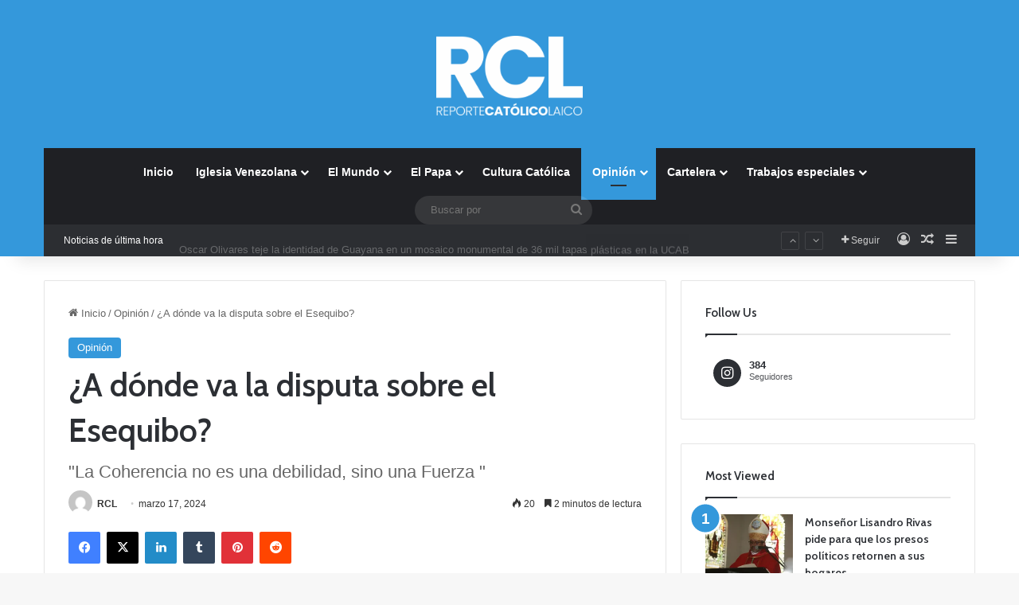

--- FILE ---
content_type: text/html; charset=utf-8
request_url: https://www.google.com/recaptcha/api2/aframe
body_size: 267
content:
<!DOCTYPE HTML><html><head><meta http-equiv="content-type" content="text/html; charset=UTF-8"></head><body><script nonce="xj-1a-rXoXJO3l-6CiFfKw">/** Anti-fraud and anti-abuse applications only. See google.com/recaptcha */ try{var clients={'sodar':'https://pagead2.googlesyndication.com/pagead/sodar?'};window.addEventListener("message",function(a){try{if(a.source===window.parent){var b=JSON.parse(a.data);var c=clients[b['id']];if(c){var d=document.createElement('img');d.src=c+b['params']+'&rc='+(localStorage.getItem("rc::a")?sessionStorage.getItem("rc::b"):"");window.document.body.appendChild(d);sessionStorage.setItem("rc::e",parseInt(sessionStorage.getItem("rc::e")||0)+1);localStorage.setItem("rc::h",'1769043621747');}}}catch(b){}});window.parent.postMessage("_grecaptcha_ready", "*");}catch(b){}</script></body></html>